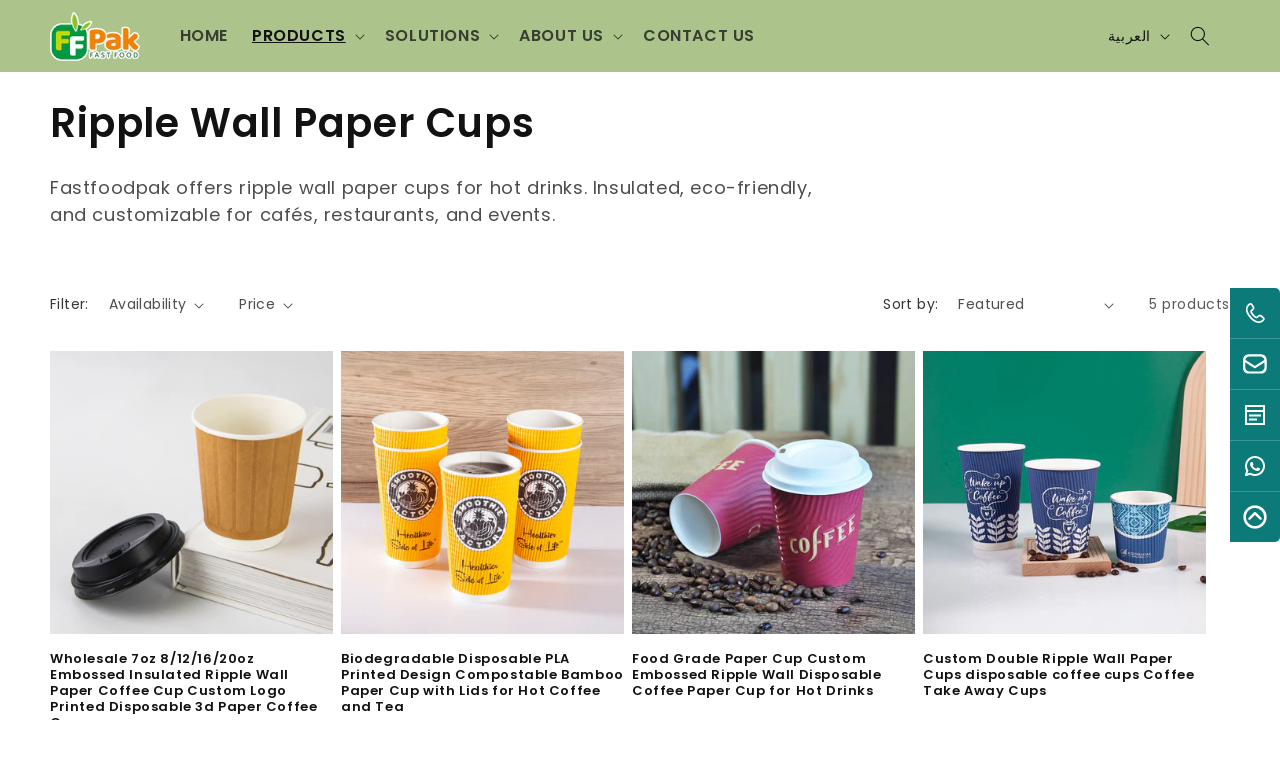

--- FILE ---
content_type: application/javascript; charset=utf-8
request_url: https://recommendations.loopclub.io/v2/storefront/template/?theme_id=152288362754&page=fastfoodpak.com%2Far%2Fcollections%2Fripple-wall-paper-cups&r_type=collection&r_id=386972352770&page_type=collection&currency=USD&shop=fastfoodpak-com.myshopify.com&user_id=1769027428-92e89e6a-6c77-4f8f-b171-a18518748f78&theme_store_id=887&locale=ar&screen=desktop&qs=%7B%7D&client_id=e0f0d360-f0d9-4578-9664-652b52e57be7&collection=ripple-wall-paper-cups&cbt=true&cbs=true&market=1313800450&callback=jsonp_callback_35846
body_size: 273
content:
jsonp_callback_35846({"visit_id":"1769027432-e848414b-8226-4f63-b6ab-ded21cbab0f0","widgets":[],"product":{},"shop":{"id":21791,"domain":"fastfoodpak.com","name":"fastfoodpak-com.myshopify.com","currency":"USD","currency_format":"<span class=transcy-money>${{amount}}</span>","css":".rktheme-product-title {\n    text-decoration: none !important;\n}\n\n.rktheme-product-price-wrap {\n    display: none;\n}\n\n.rktheme-addtocart-container a {\n    text-align: center;\n    text-decoration: none;\n}","show_compare_at":true,"enabled_presentment_currencies":["USD"],"extra":{},"product_reviews_app":null,"swatch_app":null,"js":"","translations":{},"analytics_enabled":[],"pixel_enabled":false},"theme":{},"user_id":"1769027428-92e89e6a-6c77-4f8f-b171-a18518748f78"});